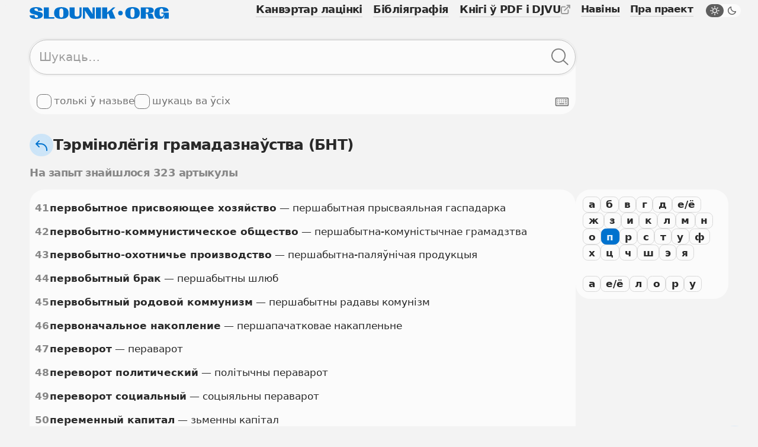

--- FILE ---
content_type: application/x-javascript
request_url: https://slounik.org/assets/js/results-list.js?v=1659615274
body_size: -137
content:
$(function() {
    "use strict";
    if (window.location.hash) {
        $(".results-list").find(window.location.hash).addClass("highlighted");
    }
    var clipboard = new ClipboardJS(".results-list-number");
    clipboard.on("success", function(e) {
        $(e.trigger).tooltip({
            position: "right",
            timeout: 800,
            message: "Спасылка на радок скапіявана ў буфер"
        });
    });
    clipboard.on("error", function(e) {
        console.log(e);
    });
    $(".results-list-number").on("click", function(event) {
        event.preventDefault();
    });
});